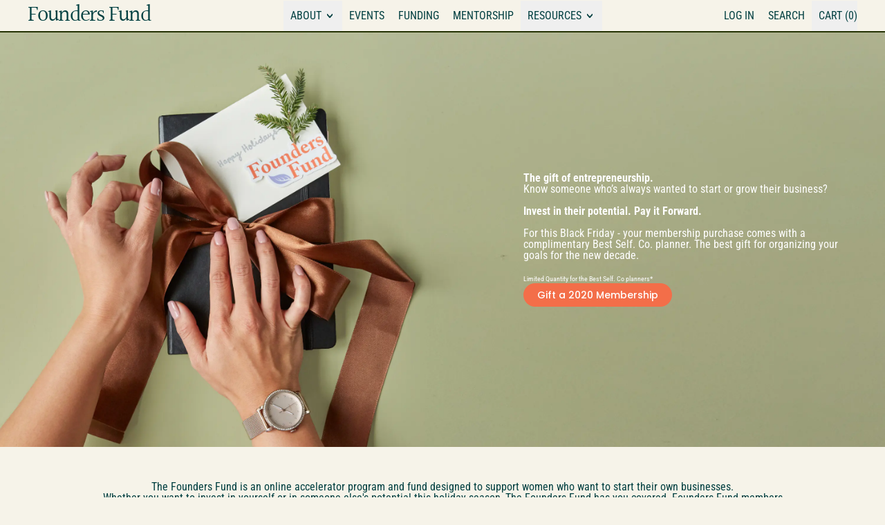

--- FILE ---
content_type: text/css
request_url: https://cdn.getshogun.com/5ddff731fb26ef004ef9af27.css
body_size: 6378
content:
.shg-box {
  position: relative;
  display: -webkit-box;
  display: flex;
  width: 100%;
  -webkit-box-orient: vertical;
  -webkit-box-direction: normal;
          flex-direction: column;
  -webkit-box-flex: 1;
  flex: 1;
}

.shg-box > .shg-box-content {
  z-index: 4;
  position: relative;
}

.shg-box-vertical-align-wrapper, .shg-box-vertical-center-wrapper {
  display: -webkit-box;
  display: flex;
  width: 100%;
}

.shg-box-vertical-align-top {
  -webkit-box-pack: start;
  justify-content: flex-start;
}

.shg-box-vertical-align-center, .shg-box-vertical-center {
  -webkit-box-pack: center;
  justify-content: center;
}

.shg-box-vertical-align-bottom {
  -webkit-box-pack: end;
  justify-content: flex-end;
}

.shg-box-overlay {
  position: absolute;
  top: 0;
  left: 0;
  right: 0;
  bottom: 0;
  z-index: 3;
  pointer-events: none;
}

.shg-box-video-wrapper {
  position: absolute;
  top: 0;
  left: 0;
  right: 0;
  bottom: 0;
  overflow: hidden;
  z-index: -1;
}

#s-e06b3bf5-73db-4f6e-bba8-2046f81b161a {
  background-image: url(https://i.shgcdn.com/a5805d78-6ad7-47ce-9889-921b3d4cef44/-/format/auto/-/preview/3000x3000/-/quality/lighter/);
background-repeat: no-repeat;
background-size: cover;
min-height: 50px;
background-position: right center;
}








#s-e06b3bf5-73db-4f6e-bba8-2046f81b161a > .shg-box-overlay {
  background-color: #fff;
  opacity: 0;
}#s-e06b3bf5-73db-4f6e-bba8-2046f81b161a.shg-box.shg-c {
  -webkit-box-pack: center;
  justify-content: center;
}

#s-0a58f57f-0de0-4ba7-a414-0f4a382996dd {
  margin-left: 30px;
margin-right: 30px;
min-height: 600px;
}








#s-0a58f57f-0de0-4ba7-a414-0f4a382996dd > .shg-box-overlay {
  background-color: #fff;
  opacity: 0;
}#s-0a58f57f-0de0-4ba7-a414-0f4a382996dd.shg-box.shg-c {
  -webkit-box-pack: center;
  justify-content: center;
}

.shg-row {
  display: -webkit-box;
  display: flex;
  flex-wrap: wrap;
  min-height: inherit;
  max-height: inherit;
  -webkit-box-pack: justify;
   justify-content: space-between;
}

.shg-row > * {
  min-height: inherit;
  max-height: inherit;
}

.shg-c-xs-1,
.shg-c-xs-2,
.shg-c-xs-3,
.shg-c-xs-4,
.shg-c-xs-5,
.shg-c-xs-6,
.shg-c-xs-7,
.shg-c-xs-8,
.shg-c-xs-9,
.shg-c-xs-10,
.shg-c-xs-11,
.shg-c-xs-12,
.shg-c-sm-1,
.shg-c-sm-2,
.shg-c-sm-3,
.shg-c-sm-4,
.shg-c-sm-5,
.shg-c-sm-6,
.shg-c-sm-7,
.shg-c-sm-8,
.shg-c-sm-9,
.shg-c-sm-10,
.shg-c-sm-11,
.shg-c-sm-12,
.shg-c-md-1,
.shg-c-md-2,
.shg-c-md-3,
.shg-c-md-4,
.shg-c-md-5,
.shg-c-md-6,
.shg-c-md-7,
.shg-c-md-8,
.shg-c-md-9,
.shg-c-md-10,
.shg-c-md-11,
.shg-c-md-12,
.shg-c-lg-1,
.shg-c-lg-2,
.shg-c-lg-3,
.shg-c-lg-4,
.shg-c-lg-5,
.shg-c-lg-6,
.shg-c-lg-7,
.shg-c-lg-8,
.shg-c-lg-9,
.shg-c-lg-10,
.shg-c-lg-11,
.shg-c-lg-12 {
  position: relative;
}

@media (min-width: 0px) {
[id="s-0072cfff-fee5-44fb-9c5c-9a894c74081f"] > .shg-row > .shg-c-xs-12 {
  width: 100%;
}

}

@media (min-width: 768px) {
[id="s-0072cfff-fee5-44fb-9c5c-9a894c74081f"] > .shg-row > .shg-c-sm-1 {
  width: calc(8.333333333333334% - 15.0px);
}

[id="s-0072cfff-fee5-44fb-9c5c-9a894c74081f"] > .shg-row > .shg-c-sm-2 {
  width: calc(16.666666666666668% - 15.0px);
}

[id="s-0072cfff-fee5-44fb-9c5c-9a894c74081f"] > .shg-row > .shg-c-sm-3 {
  width: calc(25.0% - 15.0px);
}

[id="s-0072cfff-fee5-44fb-9c5c-9a894c74081f"] > .shg-row > .shg-c-sm-4 {
  width: calc(33.333333333333336% - 15.0px);
}

[id="s-0072cfff-fee5-44fb-9c5c-9a894c74081f"] > .shg-row > .shg-c-sm-5 {
  width: calc(41.66666666666667% - 15.0px);
}

[id="s-0072cfff-fee5-44fb-9c5c-9a894c74081f"] > .shg-row > .shg-c-sm-6 {
  width: calc(50.0% - 15.0px);
}

[id="s-0072cfff-fee5-44fb-9c5c-9a894c74081f"] > .shg-row > .shg-c-sm-7 {
  width: calc(58.333333333333336% - 15.0px);
}

[id="s-0072cfff-fee5-44fb-9c5c-9a894c74081f"] > .shg-row > .shg-c-sm-8 {
  width: calc(66.66666666666667% - 15.0px);
}

[id="s-0072cfff-fee5-44fb-9c5c-9a894c74081f"] > .shg-row > .shg-c-sm-9 {
  width: calc(75.0% - 15.0px);
}

[id="s-0072cfff-fee5-44fb-9c5c-9a894c74081f"] > .shg-row > .shg-c-sm-10 {
  width: calc(83.33333333333334% - 15.0px);
}

[id="s-0072cfff-fee5-44fb-9c5c-9a894c74081f"] > .shg-row > .shg-c-sm-11 {
  width: calc(91.66666666666667% - 15.0px);
}

[id="s-0072cfff-fee5-44fb-9c5c-9a894c74081f"] > .shg-row > .shg-c-sm-12 {
  width: calc(100.0% - 15.0px);
}

}

@media (min-width: 992px) {
[id="s-0072cfff-fee5-44fb-9c5c-9a894c74081f"] > .shg-row > .shg-c-md-1 {
  width: calc(8.333333333333334% - 15.0px);
}

[id="s-0072cfff-fee5-44fb-9c5c-9a894c74081f"] > .shg-row > .shg-c-md-2 {
  width: calc(16.666666666666668% - 15.0px);
}

[id="s-0072cfff-fee5-44fb-9c5c-9a894c74081f"] > .shg-row > .shg-c-md-3 {
  width: calc(25.0% - 15.0px);
}

[id="s-0072cfff-fee5-44fb-9c5c-9a894c74081f"] > .shg-row > .shg-c-md-4 {
  width: calc(33.333333333333336% - 15.0px);
}

[id="s-0072cfff-fee5-44fb-9c5c-9a894c74081f"] > .shg-row > .shg-c-md-5 {
  width: calc(41.66666666666667% - 15.0px);
}

[id="s-0072cfff-fee5-44fb-9c5c-9a894c74081f"] > .shg-row > .shg-c-md-6 {
  width: calc(50.0% - 15.0px);
}

[id="s-0072cfff-fee5-44fb-9c5c-9a894c74081f"] > .shg-row > .shg-c-md-7 {
  width: calc(58.333333333333336% - 15.0px);
}

[id="s-0072cfff-fee5-44fb-9c5c-9a894c74081f"] > .shg-row > .shg-c-md-8 {
  width: calc(66.66666666666667% - 15.0px);
}

[id="s-0072cfff-fee5-44fb-9c5c-9a894c74081f"] > .shg-row > .shg-c-md-9 {
  width: calc(75.0% - 15.0px);
}

[id="s-0072cfff-fee5-44fb-9c5c-9a894c74081f"] > .shg-row > .shg-c-md-10 {
  width: calc(83.33333333333334% - 15.0px);
}

[id="s-0072cfff-fee5-44fb-9c5c-9a894c74081f"] > .shg-row > .shg-c-md-11 {
  width: calc(91.66666666666667% - 15.0px);
}

[id="s-0072cfff-fee5-44fb-9c5c-9a894c74081f"] > .shg-row > .shg-c-md-12 {
  width: calc(100.0% - 15.0px);
}

}

@media (min-width: 1200px) {
[id="s-0072cfff-fee5-44fb-9c5c-9a894c74081f"] > .shg-row > .shg-c-lg-1 {
  width: calc(8.333333333333334% - 15.0px);
}

[id="s-0072cfff-fee5-44fb-9c5c-9a894c74081f"] > .shg-row > .shg-c-lg-2 {
  width: calc(16.666666666666668% - 15.0px);
}

[id="s-0072cfff-fee5-44fb-9c5c-9a894c74081f"] > .shg-row > .shg-c-lg-3 {
  width: calc(25.0% - 15.0px);
}

[id="s-0072cfff-fee5-44fb-9c5c-9a894c74081f"] > .shg-row > .shg-c-lg-4 {
  width: calc(33.333333333333336% - 15.0px);
}

[id="s-0072cfff-fee5-44fb-9c5c-9a894c74081f"] > .shg-row > .shg-c-lg-5 {
  width: calc(41.66666666666667% - 15.0px);
}

[id="s-0072cfff-fee5-44fb-9c5c-9a894c74081f"] > .shg-row > .shg-c-lg-6 {
  width: calc(50.0% - 15.0px);
}

[id="s-0072cfff-fee5-44fb-9c5c-9a894c74081f"] > .shg-row > .shg-c-lg-7 {
  width: calc(58.333333333333336% - 15.0px);
}

[id="s-0072cfff-fee5-44fb-9c5c-9a894c74081f"] > .shg-row > .shg-c-lg-8 {
  width: calc(66.66666666666667% - 15.0px);
}

[id="s-0072cfff-fee5-44fb-9c5c-9a894c74081f"] > .shg-row > .shg-c-lg-9 {
  width: calc(75.0% - 15.0px);
}

[id="s-0072cfff-fee5-44fb-9c5c-9a894c74081f"] > .shg-row > .shg-c-lg-10 {
  width: calc(83.33333333333334% - 15.0px);
}

[id="s-0072cfff-fee5-44fb-9c5c-9a894c74081f"] > .shg-row > .shg-c-lg-11 {
  width: calc(91.66666666666667% - 15.0px);
}

[id="s-0072cfff-fee5-44fb-9c5c-9a894c74081f"] > .shg-row > .shg-c-lg-12 {
  width: calc(100.0% - 15.0px);
}

}

.shg-rich-text {
  overflow-wrap: break-word;
}

.shg-rich-text img {
  margin: 0 20px;
}

@media (max-width: 768px) {
  .shg-rich-text img {
    display: block;
    float: none !important;
    margin: 0 auto;
  }
}

.shg-default-text-content *:first-child {
  margin-top: 0;
}

.shg-default-text-content {
  text-align: left;
}

.shg-default-text-content p,
.shg-default-text-content h1,
.shg-default-text-content h2,
.shg-default-text-content h3,
.shg-default-text-content h4,
.shg-default-text-content h5,
.shg-default-text-content h6,
.shg-default-text-content address,
.shg-default-text-content pre,
.shg-default-text-content div,
.shg-default-text-content ol,
.shg-default-text-content ul {
  background-color: transparent;
  border: 0;
  border-radius: 0;
  color: #000000;
  font-family: inherit;
  font-style: normal;
  margin-bottom: 0;
  padding: 0;
  text-align: left;
  text-transform: none;
}

.shg-default-text-content a {
  background-color: inherit;
  color: inherit;
  cursor: pointer;
  font-family: inherit;
  font-style: inherit;
  text-decoration: underline;
  text-transform: inherit;
}

.shg-default-text-content strong,
.shg-default-text-content em {
  background-color: inherit;
  color: inherit;
  font-family: inherit;
  font-size: inherit;
  letter-spacing: inherit;
  line-height: inherit;
  text-align: inherit;
  text-transform: inherit;
}

.shg-default-text-content em {
  font-weight: inherit;
}

.shg-default-text-content strong {
  font-style: inherit;
  font-weight: 700;
}

/* https://stackoverflow.com/a/16094931/3696652 */
.shg-default-text-content ::-moz-selection, .shg-default-text-content *::-moz-selection {
  background: #accef7;
}
.shg-default-text-content ::selection,
.shg-default-text-content *::selection {
  background: #accef7;
}

.shg-default-text-content p {
  font-size: 1em;
  font-weight: normal;
  letter-spacing: -0.005em;
  line-height: 1.714;
  margin-top: 0.6em;
}

.shg-default-text-content h1 {
  font-size: 1.714em;
  font-weight: 500;
  letter-spacing: -0.01em;
  line-height: 1.166;
  margin-top: 0.67em;
}

.shg-default-text-content h2 {
  font-size: 1.43em;
  font-weight: 500;
  letter-spacing: -0.01em;
  line-height: 1.2;
  margin-top: 0.83em;
}

.shg-default-text-content h3 {
  font-size: 1.142em;
  font-weight: 500;
  letter-spacing: -0.008em;
  line-height: 1.5;
  margin-top: 1em;
}

.shg-default-text-content h4 {
  font-size: 1em;
  font-weight: 600;
  letter-spacing: -0.006em;
  line-height: 1.428;
  margin-top: 1.33em;
}

.shg-default-text-content h5 {
  font-size: 0.857em;
  font-weight: 600;
  letter-spacing: -0.003em;
  line-height: 1.333;
  margin-top: 1.43em;
}

.shg-default-text-content h6 {
  font-size: 0.785em;
  font-weight: 600;
  letter-spacing: -0.003em;
  line-height: 1.454;
  margin-top: 1.42em;
  text-transform: uppercase;
}

.shg-default-text-content ul {
  list-style: disc;
}

.shg-default-text-content ol {
  list-style: decimal;
}

.shg-default-text-content ul,
.shg-default-text-content ol {
  -webkit-margin-after: 1em;
          margin-block-end: 1em;
  -webkit-margin-before: 1em;
          margin-block-start: 1em;
  margin-bottom: 0;
  -webkit-margin-end: 0;
          margin-inline-end: 0;
  -webkit-margin-start: 0;
          margin-inline-start: 0;
  margin-top: 0;
  -webkit-padding-start: 40px;
          padding-inline-start: 40px;
}

.shg-default-text-content li {
  font-size: 1em;
  font-weight: normal;
  letter-spacing: -0.005em;
  line-height: 1;
  list-style: inherit;
  margin-top: 0.67em;
}

.shg-default-text-content pre {
  font-family: monospace;
  font-size: 1em;
  font-weight: normal;
  letter-spacing: -0.005em;
  line-height: 1.714;
  margin-top: 1em;
  white-space: pre-wrap;
  word-break: normal;
}

.shg-default-text-content address {
  font-size: 1em;
  font-style: italic;
  font-weight: normal;
  letter-spacing: -0.005em;
  line-height: 1.714;
  margin-top: 0;
}

.shg-default-text-content div {
  font-size: 1em;
  font-weight: normal;
  letter-spacing: -0.005em;
  line-height: 1.714;
  margin-bottom: 0;
  margin-top: 0.67em;
}

.shg-btn.shg-cse, .shg-btn.shg-cse:hover, .shg-btn.shg-cse:focus {
  color: #FFF;
}

.shg-btn {
  cursor: pointer;
  box-sizing: border-box;
}

.shg-btn.shg-btn-stretch {
  display: block;
}

.shg-btn:not(.shg-btn-stretch) {
  display: inline-block;
}

.shg-btn-wrapper.shg-align-left {
  text-align: left;
}

.shg-btn-wrapper.shg-align-center {
  text-align: center;
}

.shg-btn-wrapper.shg-align-right {
  text-align: right;
}

#s-f78988a4-354a-43ce-8676-75fd3dd7e586 {
  background-image: url(none);
background-repeat: no-repeat;
padding-top: 10px;
padding-left: 20px;
padding-bottom: 10px;
padding-right: 20px;
border-radius: 20px;
background-color: rgba(243, 110, 73, 1);
text-align: left;
text-decoration: none;
hover-type: color;
}
#s-f78988a4-354a-43ce-8676-75fd3dd7e586:hover {background-image: url(none) !important;
background-repeat: no-repeat !important;
border-style: solid !important;
border-top-width: 1px !important;
border-left-width: 1px !important;
border-bottom-width: 1px !important;
border-right-width: 1px !important;
border-color: #2C2A34 !important;
background-color: rgba(255, 255, 255, 1) !important;
text-decoration: none !important;
hover-type: color !important;
color: rgba(243, 110, 73, 1) !important;}#s-f78988a4-354a-43ce-8676-75fd3dd7e586:active {background-color: #000000 !important;
text-decoration: none !important;}

  #s-f78988a4-354a-43ce-8676-75fd3dd7e586-btn-wrapper {
    text-align: left;
  }


#s-f78988a4-354a-43ce-8676-75fd3dd7e586.shg-btn {
  color: #ffffff;
  font-size: 14px;
  font-weight: 500;
  
  font-family: Poppins;
  display:  inline-block ;
}








#s-7341da5f-d03b-43a7-a880-14c88ca9055d > .shg-box-overlay {
  background-color: #fff;
  opacity: 0;
}#s-7341da5f-d03b-43a7-a880-14c88ca9055d.shg-box.shg-c {
  -webkit-box-pack: center;
  justify-content: center;
}

#s-ab822864-b519-4cf4-b843-a57b2f9c4f78 {
  margin-top: 50px;
margin-bottom: 50px;
}

@media (min-width: 0px) {
[id="s-ab822864-b519-4cf4-b843-a57b2f9c4f78"] > .shg-row > .shg-c-xs-12 {
  width: 100%;
}

}

@media (min-width: 768px) {
[id="s-ab822864-b519-4cf4-b843-a57b2f9c4f78"] > .shg-row > .shg-c-sm-1 {
  width: calc(8.333333333333334% - 20.0px);
}

[id="s-ab822864-b519-4cf4-b843-a57b2f9c4f78"] > .shg-row > .shg-c-sm-2 {
  width: calc(16.666666666666668% - 20.0px);
}

[id="s-ab822864-b519-4cf4-b843-a57b2f9c4f78"] > .shg-row > .shg-c-sm-3 {
  width: calc(25.0% - 20.0px);
}

[id="s-ab822864-b519-4cf4-b843-a57b2f9c4f78"] > .shg-row > .shg-c-sm-4 {
  width: calc(33.333333333333336% - 20.0px);
}

[id="s-ab822864-b519-4cf4-b843-a57b2f9c4f78"] > .shg-row > .shg-c-sm-5 {
  width: calc(41.66666666666667% - 20.0px);
}

[id="s-ab822864-b519-4cf4-b843-a57b2f9c4f78"] > .shg-row > .shg-c-sm-6 {
  width: calc(50.0% - 20.0px);
}

[id="s-ab822864-b519-4cf4-b843-a57b2f9c4f78"] > .shg-row > .shg-c-sm-7 {
  width: calc(58.333333333333336% - 20.0px);
}

[id="s-ab822864-b519-4cf4-b843-a57b2f9c4f78"] > .shg-row > .shg-c-sm-8 {
  width: calc(66.66666666666667% - 20.0px);
}

[id="s-ab822864-b519-4cf4-b843-a57b2f9c4f78"] > .shg-row > .shg-c-sm-9 {
  width: calc(75.0% - 20.0px);
}

[id="s-ab822864-b519-4cf4-b843-a57b2f9c4f78"] > .shg-row > .shg-c-sm-10 {
  width: calc(83.33333333333334% - 20.0px);
}

[id="s-ab822864-b519-4cf4-b843-a57b2f9c4f78"] > .shg-row > .shg-c-sm-11 {
  width: calc(91.66666666666667% - 20.0px);
}

[id="s-ab822864-b519-4cf4-b843-a57b2f9c4f78"] > .shg-row > .shg-c-sm-12 {
  width: calc(100.0% - 20.0px);
}

}

@media (min-width: 992px) {
[id="s-ab822864-b519-4cf4-b843-a57b2f9c4f78"] > .shg-row > .shg-c-md-1 {
  width: calc(8.333333333333334% - 20.0px);
}

[id="s-ab822864-b519-4cf4-b843-a57b2f9c4f78"] > .shg-row > .shg-c-md-2 {
  width: calc(16.666666666666668% - 20.0px);
}

[id="s-ab822864-b519-4cf4-b843-a57b2f9c4f78"] > .shg-row > .shg-c-md-3 {
  width: calc(25.0% - 20.0px);
}

[id="s-ab822864-b519-4cf4-b843-a57b2f9c4f78"] > .shg-row > .shg-c-md-4 {
  width: calc(33.333333333333336% - 20.0px);
}

[id="s-ab822864-b519-4cf4-b843-a57b2f9c4f78"] > .shg-row > .shg-c-md-5 {
  width: calc(41.66666666666667% - 20.0px);
}

[id="s-ab822864-b519-4cf4-b843-a57b2f9c4f78"] > .shg-row > .shg-c-md-6 {
  width: calc(50.0% - 20.0px);
}

[id="s-ab822864-b519-4cf4-b843-a57b2f9c4f78"] > .shg-row > .shg-c-md-7 {
  width: calc(58.333333333333336% - 20.0px);
}

[id="s-ab822864-b519-4cf4-b843-a57b2f9c4f78"] > .shg-row > .shg-c-md-8 {
  width: calc(66.66666666666667% - 20.0px);
}

[id="s-ab822864-b519-4cf4-b843-a57b2f9c4f78"] > .shg-row > .shg-c-md-9 {
  width: calc(75.0% - 20.0px);
}

[id="s-ab822864-b519-4cf4-b843-a57b2f9c4f78"] > .shg-row > .shg-c-md-10 {
  width: calc(83.33333333333334% - 20.0px);
}

[id="s-ab822864-b519-4cf4-b843-a57b2f9c4f78"] > .shg-row > .shg-c-md-11 {
  width: calc(91.66666666666667% - 20.0px);
}

[id="s-ab822864-b519-4cf4-b843-a57b2f9c4f78"] > .shg-row > .shg-c-md-12 {
  width: calc(100.0% - 20.0px);
}

}

@media (min-width: 1200px) {
[id="s-ab822864-b519-4cf4-b843-a57b2f9c4f78"] > .shg-row > .shg-c-lg-1 {
  width: calc(8.333333333333334% - 20.0px);
}

[id="s-ab822864-b519-4cf4-b843-a57b2f9c4f78"] > .shg-row > .shg-c-lg-2 {
  width: calc(16.666666666666668% - 20.0px);
}

[id="s-ab822864-b519-4cf4-b843-a57b2f9c4f78"] > .shg-row > .shg-c-lg-3 {
  width: calc(25.0% - 20.0px);
}

[id="s-ab822864-b519-4cf4-b843-a57b2f9c4f78"] > .shg-row > .shg-c-lg-4 {
  width: calc(33.333333333333336% - 20.0px);
}

[id="s-ab822864-b519-4cf4-b843-a57b2f9c4f78"] > .shg-row > .shg-c-lg-5 {
  width: calc(41.66666666666667% - 20.0px);
}

[id="s-ab822864-b519-4cf4-b843-a57b2f9c4f78"] > .shg-row > .shg-c-lg-6 {
  width: calc(50.0% - 20.0px);
}

[id="s-ab822864-b519-4cf4-b843-a57b2f9c4f78"] > .shg-row > .shg-c-lg-7 {
  width: calc(58.333333333333336% - 20.0px);
}

[id="s-ab822864-b519-4cf4-b843-a57b2f9c4f78"] > .shg-row > .shg-c-lg-8 {
  width: calc(66.66666666666667% - 20.0px);
}

[id="s-ab822864-b519-4cf4-b843-a57b2f9c4f78"] > .shg-row > .shg-c-lg-9 {
  width: calc(75.0% - 20.0px);
}

[id="s-ab822864-b519-4cf4-b843-a57b2f9c4f78"] > .shg-row > .shg-c-lg-10 {
  width: calc(83.33333333333334% - 20.0px);
}

[id="s-ab822864-b519-4cf4-b843-a57b2f9c4f78"] > .shg-row > .shg-c-lg-11 {
  width: calc(91.66666666666667% - 20.0px);
}

[id="s-ab822864-b519-4cf4-b843-a57b2f9c4f78"] > .shg-row > .shg-c-lg-12 {
  width: calc(100.0% - 20.0px);
}

}

#s-481ce1f3-23e7-4acb-94dd-4a5030bd0dda {
  margin-left: 15px;
margin-right: 15px;
}

#s-7efb08be-3006-4bb0-9ee9-00e0409f614d {
  background-image: url(none);
background-repeat: no-repeat;
padding-top: 10px;
padding-left: 20px;
padding-bottom: 10px;
padding-right: 20px;
border-radius: 20px;
background-color: rgba(243, 110, 73, 1);
text-align: center;
text-decoration: none;
hover-type: color;
}
#s-7efb08be-3006-4bb0-9ee9-00e0409f614d:hover {background-image: url(none) !important;
background-repeat: no-repeat !important;
border-style: solid !important;
border-top-width: 1px !important;
border-left-width: 1px !important;
border-bottom-width: 1px !important;
border-right-width: 1px !important;
border-color: #2C2A34 !important;
background-color: rgba(255, 255, 255, 1) !important;
text-decoration: none !important;
hover-type: color !important;
color: rgba(243, 110, 73, 1) !important;}#s-7efb08be-3006-4bb0-9ee9-00e0409f614d:active {background-color: #000000 !important;
text-decoration: none !important;}

  #s-7efb08be-3006-4bb0-9ee9-00e0409f614d-btn-wrapper {
    text-align: center;
  }


#s-7efb08be-3006-4bb0-9ee9-00e0409f614d.shg-btn {
  color: #ffffff;
  font-size: 14px;
  font-weight: 500;
  
  font-family: Poppins;
  display:  inline-block ;
}

#s-8aa21dd3-b340-4cfa-bd36-85fb2d69b3d5 {
  background-repeat: no-repeat;
background-size: cover;
background-attachment: fixed;
min-height: 250px;
background-position: center center;
}








#s-8aa21dd3-b340-4cfa-bd36-85fb2d69b3d5 > .shg-box-overlay {
  background-color: #fff;
  opacity: 0;
}#s-8aa21dd3-b340-4cfa-bd36-85fb2d69b3d5.shg-box.shg-c {
  -webkit-box-pack: center;
  justify-content: center;
}

#s-469a7cb2-1dee-4046-b1d8-73ebeb262c26 {
  margin-left: 30px;
margin-right: 30px;
min-height: 50px;
}








#s-469a7cb2-1dee-4046-b1d8-73ebeb262c26 > .shg-box-overlay {
  background-color: #fff;
  opacity: 0;
}#s-469a7cb2-1dee-4046-b1d8-73ebeb262c26.shg-box.shg-c {
  -webkit-box-pack: center;
  justify-content: center;
}

#s-954beebb-48f1-4f29-8e29-b34733d29822 {
  margin-top: 50px;
margin-bottom: 50px;
}

@media (min-width: 0px) {
[id="s-954beebb-48f1-4f29-8e29-b34733d29822"] > .shg-row > .shg-c-xs-12 {
  width: 100%;
}

}

@media (min-width: 768px) {
[id="s-954beebb-48f1-4f29-8e29-b34733d29822"] > .shg-row > .shg-c-sm-1 {
  width: calc(8.333333333333334% - 20.0px);
}

[id="s-954beebb-48f1-4f29-8e29-b34733d29822"] > .shg-row > .shg-c-sm-2 {
  width: calc(16.666666666666668% - 20.0px);
}

[id="s-954beebb-48f1-4f29-8e29-b34733d29822"] > .shg-row > .shg-c-sm-3 {
  width: calc(25.0% - 20.0px);
}

[id="s-954beebb-48f1-4f29-8e29-b34733d29822"] > .shg-row > .shg-c-sm-4 {
  width: calc(33.333333333333336% - 20.0px);
}

[id="s-954beebb-48f1-4f29-8e29-b34733d29822"] > .shg-row > .shg-c-sm-5 {
  width: calc(41.66666666666667% - 20.0px);
}

[id="s-954beebb-48f1-4f29-8e29-b34733d29822"] > .shg-row > .shg-c-sm-6 {
  width: calc(50.0% - 20.0px);
}

[id="s-954beebb-48f1-4f29-8e29-b34733d29822"] > .shg-row > .shg-c-sm-7 {
  width: calc(58.333333333333336% - 20.0px);
}

[id="s-954beebb-48f1-4f29-8e29-b34733d29822"] > .shg-row > .shg-c-sm-8 {
  width: calc(66.66666666666667% - 20.0px);
}

[id="s-954beebb-48f1-4f29-8e29-b34733d29822"] > .shg-row > .shg-c-sm-9 {
  width: calc(75.0% - 20.0px);
}

[id="s-954beebb-48f1-4f29-8e29-b34733d29822"] > .shg-row > .shg-c-sm-10 {
  width: calc(83.33333333333334% - 20.0px);
}

[id="s-954beebb-48f1-4f29-8e29-b34733d29822"] > .shg-row > .shg-c-sm-11 {
  width: calc(91.66666666666667% - 20.0px);
}

[id="s-954beebb-48f1-4f29-8e29-b34733d29822"] > .shg-row > .shg-c-sm-12 {
  width: calc(100.0% - 20.0px);
}

}

@media (min-width: 992px) {
[id="s-954beebb-48f1-4f29-8e29-b34733d29822"] > .shg-row > .shg-c-md-1 {
  width: calc(8.333333333333334% - 20.0px);
}

[id="s-954beebb-48f1-4f29-8e29-b34733d29822"] > .shg-row > .shg-c-md-2 {
  width: calc(16.666666666666668% - 20.0px);
}

[id="s-954beebb-48f1-4f29-8e29-b34733d29822"] > .shg-row > .shg-c-md-3 {
  width: calc(25.0% - 20.0px);
}

[id="s-954beebb-48f1-4f29-8e29-b34733d29822"] > .shg-row > .shg-c-md-4 {
  width: calc(33.333333333333336% - 20.0px);
}

[id="s-954beebb-48f1-4f29-8e29-b34733d29822"] > .shg-row > .shg-c-md-5 {
  width: calc(41.66666666666667% - 20.0px);
}

[id="s-954beebb-48f1-4f29-8e29-b34733d29822"] > .shg-row > .shg-c-md-6 {
  width: calc(50.0% - 20.0px);
}

[id="s-954beebb-48f1-4f29-8e29-b34733d29822"] > .shg-row > .shg-c-md-7 {
  width: calc(58.333333333333336% - 20.0px);
}

[id="s-954beebb-48f1-4f29-8e29-b34733d29822"] > .shg-row > .shg-c-md-8 {
  width: calc(66.66666666666667% - 20.0px);
}

[id="s-954beebb-48f1-4f29-8e29-b34733d29822"] > .shg-row > .shg-c-md-9 {
  width: calc(75.0% - 20.0px);
}

[id="s-954beebb-48f1-4f29-8e29-b34733d29822"] > .shg-row > .shg-c-md-10 {
  width: calc(83.33333333333334% - 20.0px);
}

[id="s-954beebb-48f1-4f29-8e29-b34733d29822"] > .shg-row > .shg-c-md-11 {
  width: calc(91.66666666666667% - 20.0px);
}

[id="s-954beebb-48f1-4f29-8e29-b34733d29822"] > .shg-row > .shg-c-md-12 {
  width: calc(100.0% - 20.0px);
}

}

@media (min-width: 1200px) {
[id="s-954beebb-48f1-4f29-8e29-b34733d29822"] > .shg-row > .shg-c-lg-1 {
  width: calc(8.333333333333334% - 20.0px);
}

[id="s-954beebb-48f1-4f29-8e29-b34733d29822"] > .shg-row > .shg-c-lg-2 {
  width: calc(16.666666666666668% - 20.0px);
}

[id="s-954beebb-48f1-4f29-8e29-b34733d29822"] > .shg-row > .shg-c-lg-3 {
  width: calc(25.0% - 20.0px);
}

[id="s-954beebb-48f1-4f29-8e29-b34733d29822"] > .shg-row > .shg-c-lg-4 {
  width: calc(33.333333333333336% - 20.0px);
}

[id="s-954beebb-48f1-4f29-8e29-b34733d29822"] > .shg-row > .shg-c-lg-5 {
  width: calc(41.66666666666667% - 20.0px);
}

[id="s-954beebb-48f1-4f29-8e29-b34733d29822"] > .shg-row > .shg-c-lg-6 {
  width: calc(50.0% - 20.0px);
}

[id="s-954beebb-48f1-4f29-8e29-b34733d29822"] > .shg-row > .shg-c-lg-7 {
  width: calc(58.333333333333336% - 20.0px);
}

[id="s-954beebb-48f1-4f29-8e29-b34733d29822"] > .shg-row > .shg-c-lg-8 {
  width: calc(66.66666666666667% - 20.0px);
}

[id="s-954beebb-48f1-4f29-8e29-b34733d29822"] > .shg-row > .shg-c-lg-9 {
  width: calc(75.0% - 20.0px);
}

[id="s-954beebb-48f1-4f29-8e29-b34733d29822"] > .shg-row > .shg-c-lg-10 {
  width: calc(83.33333333333334% - 20.0px);
}

[id="s-954beebb-48f1-4f29-8e29-b34733d29822"] > .shg-row > .shg-c-lg-11 {
  width: calc(91.66666666666667% - 20.0px);
}

[id="s-954beebb-48f1-4f29-8e29-b34733d29822"] > .shg-row > .shg-c-lg-12 {
  width: calc(100.0% - 20.0px);
}

}

#s-a1d3fb33-1849-4ce8-82cc-6d6ccd252295 {
  margin-top: 5px;
margin-bottom: 5px;
}

@media (min-width: 0px) {
[id="s-a1d3fb33-1849-4ce8-82cc-6d6ccd252295"] > .shg-row > .shg-c-xs-12 {
  width: 100%;
}

}

@media (min-width: 768px) {
[id="s-a1d3fb33-1849-4ce8-82cc-6d6ccd252295"] > .shg-row > .shg-c-sm-1 {
  width: calc(8.333333333333334% - 15.0px);
}

[id="s-a1d3fb33-1849-4ce8-82cc-6d6ccd252295"] > .shg-row > .shg-c-sm-2 {
  width: calc(16.666666666666668% - 15.0px);
}

[id="s-a1d3fb33-1849-4ce8-82cc-6d6ccd252295"] > .shg-row > .shg-c-sm-3 {
  width: calc(25.0% - 15.0px);
}

[id="s-a1d3fb33-1849-4ce8-82cc-6d6ccd252295"] > .shg-row > .shg-c-sm-4 {
  width: calc(33.333333333333336% - 15.0px);
}

[id="s-a1d3fb33-1849-4ce8-82cc-6d6ccd252295"] > .shg-row > .shg-c-sm-5 {
  width: calc(41.66666666666667% - 15.0px);
}

[id="s-a1d3fb33-1849-4ce8-82cc-6d6ccd252295"] > .shg-row > .shg-c-sm-6 {
  width: calc(50.0% - 15.0px);
}

[id="s-a1d3fb33-1849-4ce8-82cc-6d6ccd252295"] > .shg-row > .shg-c-sm-7 {
  width: calc(58.333333333333336% - 15.0px);
}

[id="s-a1d3fb33-1849-4ce8-82cc-6d6ccd252295"] > .shg-row > .shg-c-sm-8 {
  width: calc(66.66666666666667% - 15.0px);
}

[id="s-a1d3fb33-1849-4ce8-82cc-6d6ccd252295"] > .shg-row > .shg-c-sm-9 {
  width: calc(75.0% - 15.0px);
}

[id="s-a1d3fb33-1849-4ce8-82cc-6d6ccd252295"] > .shg-row > .shg-c-sm-10 {
  width: calc(83.33333333333334% - 15.0px);
}

[id="s-a1d3fb33-1849-4ce8-82cc-6d6ccd252295"] > .shg-row > .shg-c-sm-11 {
  width: calc(91.66666666666667% - 15.0px);
}

[id="s-a1d3fb33-1849-4ce8-82cc-6d6ccd252295"] > .shg-row > .shg-c-sm-12 {
  width: calc(100.0% - 15.0px);
}

}

@media (min-width: 992px) {
[id="s-a1d3fb33-1849-4ce8-82cc-6d6ccd252295"] > .shg-row > .shg-c-md-1 {
  width: calc(8.333333333333334% - 15.0px);
}

[id="s-a1d3fb33-1849-4ce8-82cc-6d6ccd252295"] > .shg-row > .shg-c-md-2 {
  width: calc(16.666666666666668% - 15.0px);
}

[id="s-a1d3fb33-1849-4ce8-82cc-6d6ccd252295"] > .shg-row > .shg-c-md-3 {
  width: calc(25.0% - 15.0px);
}

[id="s-a1d3fb33-1849-4ce8-82cc-6d6ccd252295"] > .shg-row > .shg-c-md-4 {
  width: calc(33.333333333333336% - 15.0px);
}

[id="s-a1d3fb33-1849-4ce8-82cc-6d6ccd252295"] > .shg-row > .shg-c-md-5 {
  width: calc(41.66666666666667% - 15.0px);
}

[id="s-a1d3fb33-1849-4ce8-82cc-6d6ccd252295"] > .shg-row > .shg-c-md-6 {
  width: calc(50.0% - 15.0px);
}

[id="s-a1d3fb33-1849-4ce8-82cc-6d6ccd252295"] > .shg-row > .shg-c-md-7 {
  width: calc(58.333333333333336% - 15.0px);
}

[id="s-a1d3fb33-1849-4ce8-82cc-6d6ccd252295"] > .shg-row > .shg-c-md-8 {
  width: calc(66.66666666666667% - 15.0px);
}

[id="s-a1d3fb33-1849-4ce8-82cc-6d6ccd252295"] > .shg-row > .shg-c-md-9 {
  width: calc(75.0% - 15.0px);
}

[id="s-a1d3fb33-1849-4ce8-82cc-6d6ccd252295"] > .shg-row > .shg-c-md-10 {
  width: calc(83.33333333333334% - 15.0px);
}

[id="s-a1d3fb33-1849-4ce8-82cc-6d6ccd252295"] > .shg-row > .shg-c-md-11 {
  width: calc(91.66666666666667% - 15.0px);
}

[id="s-a1d3fb33-1849-4ce8-82cc-6d6ccd252295"] > .shg-row > .shg-c-md-12 {
  width: calc(100.0% - 15.0px);
}

}

@media (min-width: 1200px) {
[id="s-a1d3fb33-1849-4ce8-82cc-6d6ccd252295"] > .shg-row > .shg-c-lg-1 {
  width: calc(8.333333333333334% - 15.0px);
}

[id="s-a1d3fb33-1849-4ce8-82cc-6d6ccd252295"] > .shg-row > .shg-c-lg-2 {
  width: calc(16.666666666666668% - 15.0px);
}

[id="s-a1d3fb33-1849-4ce8-82cc-6d6ccd252295"] > .shg-row > .shg-c-lg-3 {
  width: calc(25.0% - 15.0px);
}

[id="s-a1d3fb33-1849-4ce8-82cc-6d6ccd252295"] > .shg-row > .shg-c-lg-4 {
  width: calc(33.333333333333336% - 15.0px);
}

[id="s-a1d3fb33-1849-4ce8-82cc-6d6ccd252295"] > .shg-row > .shg-c-lg-5 {
  width: calc(41.66666666666667% - 15.0px);
}

[id="s-a1d3fb33-1849-4ce8-82cc-6d6ccd252295"] > .shg-row > .shg-c-lg-6 {
  width: calc(50.0% - 15.0px);
}

[id="s-a1d3fb33-1849-4ce8-82cc-6d6ccd252295"] > .shg-row > .shg-c-lg-7 {
  width: calc(58.333333333333336% - 15.0px);
}

[id="s-a1d3fb33-1849-4ce8-82cc-6d6ccd252295"] > .shg-row > .shg-c-lg-8 {
  width: calc(66.66666666666667% - 15.0px);
}

[id="s-a1d3fb33-1849-4ce8-82cc-6d6ccd252295"] > .shg-row > .shg-c-lg-9 {
  width: calc(75.0% - 15.0px);
}

[id="s-a1d3fb33-1849-4ce8-82cc-6d6ccd252295"] > .shg-row > .shg-c-lg-10 {
  width: calc(83.33333333333334% - 15.0px);
}

[id="s-a1d3fb33-1849-4ce8-82cc-6d6ccd252295"] > .shg-row > .shg-c-lg-11 {
  width: calc(91.66666666666667% - 15.0px);
}

[id="s-a1d3fb33-1849-4ce8-82cc-6d6ccd252295"] > .shg-row > .shg-c-lg-12 {
  width: calc(100.0% - 15.0px);
}

}

.shogun-image-container {
  position: relative;
}

.shogun-image-container.shg-align-left {
  text-align: left;
}

.shogun-image-container.shg-align-center {
  text-align: center;
}

.shogun-image-container.shg-align-right {
  text-align: right;
}

.shogun-image-linked {
  cursor: pointer;
}

.shogun-image-overlay {
  position: absolute;
  top: 0;
  left: 0;
  bottom: 0;
  right: 0;
  display: -webkit-box;
  display: flex;
  padding: 20px;
  -webkit-box-align: center;
          align-items: center;
  -webkit-box-pack: center;
          justify-content: center;
  pointer-events: none;
}

.shogun-image-overlay.shg-top-left {
  -webkit-box-align: start;
          align-items: flex-start;
  -webkit-box-pack: start;
          justify-content: flex-start;
}

.shogun-image-overlay.shg-top-center {
  -webkit-box-align: start;
          align-items: flex-start;
  -webkit-box-pack: center;
          justify-content: center;
}

.shogun-image-overlay.shg-top-right {
  -webkit-box-align: start;
          align-items: flex-start;
  -webkit-box-pack: end;
          justify-content: flex-end;
}

.shogun-image-overlay.shg-middle-left {
  -webkit-box-align: center;
          align-items: center;
  -webkit-box-pack: start;
          justify-content: flex-start;
}

.shogun-image-overlay.shg-middle-center {
  -webkit-box-align: center;
          align-items: center;
  -webkit-box-pack: center;
          justify-content: center;
}

.shogun-image-overlay.shg-middle-right {
  -webkit-box-align: center;
          align-items: center;
  -webkit-box-pack: end;
          justify-content: flex-end;
}

.shogun-image-overlay.shg-bottom-left {
  -webkit-box-align: end;
          align-items: flex-end;
  -webkit-box-pack: start;
          justify-content: flex-start;
}

.shogun-image-overlay.shg-bottom-center {
  -webkit-box-align: end;
          align-items: flex-end;
  -webkit-box-pack: center;
          justify-content: center;
}

.shogun-image-overlay.shg-bottom-right {
  -webkit-box-align: end;
          align-items: flex-end;
  -webkit-box-pack: end;
          justify-content: flex-end;
}

.shogun-image-overlay p {
  margin: 0;
  padding: 0;
  line-height: normal;
}

.shogun-image-cover {
  -o-object-fit: cover;
     object-fit: cover;
  font-family: "object-fit: cover;";
  width: 100%;
}

.shogun-image-contain {
  font-family: "object-fit: contain;";
  -o-object-fit: contain;
     object-fit: contain;
  width: 100%;
}

.shogun-image-link {
  display: block;
  min-height: inherit;
  max-height: inherit;
}

img.shogun-image {
  display: block;
  margin: 0 auto;
  max-width: 100%;
}

.shogun-image-content {
  display: -webkit-box;
  display: flex;
  height: 100%;
  left: 0;
  position: absolute;
  top: 0;
  width: 100%;
  z-index: 10;
}

.shogun-image-content-linked, .shogun-image-content-not-linked {
  pointer-events: none;
}

.shogun-image-content-not-linked > div {
  pointer-events: auto;
}

.shogun-image-content-linked a,
.shogun-image-content-linked button,
.shogun-image-content-linked iframe,
.shogun-image-content-linked .shg-box-linked {
  pointer-events: auto;
}

.shogun-image-content > div {
  width: 100%;
}

.shogun-image-content-top {
  -webkit-box-align: start;
          align-items: flex-start;
}

.shogun-image-content-center {
  -webkit-box-align: center;
          align-items: center;
}

.shogun-image-content-bottom {
  -webkit-box-align: end;
          align-items: flex-end;
}
#s-b0130d94-a530-47b1-ba3d-bea2d38990e4 {
  text-align: center;
}




  #s-b0130d94-a530-47b1-ba3d-bea2d38990e4 img.shogun-image {
    
    width: px;
  }


#s-b0130d94-a530-47b1-ba3d-bea2d38990e4 .shogun-image-content {
  
    -webkit-box-align: center;
  
            align-items: center;
  
}

#s-f4f7a132-5606-4167-8c8f-a573239c6602 {
  margin-top: 5px;
margin-bottom: 5px;
}

@media (min-width: 0px) {
[id="s-f4f7a132-5606-4167-8c8f-a573239c6602"] > .shg-row > .shg-c-xs-12 {
  width: 100%;
}

}

@media (min-width: 768px) {
[id="s-f4f7a132-5606-4167-8c8f-a573239c6602"] > .shg-row > .shg-c-sm-1 {
  width: calc(8.333333333333334% - 15.0px);
}

[id="s-f4f7a132-5606-4167-8c8f-a573239c6602"] > .shg-row > .shg-c-sm-2 {
  width: calc(16.666666666666668% - 15.0px);
}

[id="s-f4f7a132-5606-4167-8c8f-a573239c6602"] > .shg-row > .shg-c-sm-3 {
  width: calc(25.0% - 15.0px);
}

[id="s-f4f7a132-5606-4167-8c8f-a573239c6602"] > .shg-row > .shg-c-sm-4 {
  width: calc(33.333333333333336% - 15.0px);
}

[id="s-f4f7a132-5606-4167-8c8f-a573239c6602"] > .shg-row > .shg-c-sm-5 {
  width: calc(41.66666666666667% - 15.0px);
}

[id="s-f4f7a132-5606-4167-8c8f-a573239c6602"] > .shg-row > .shg-c-sm-6 {
  width: calc(50.0% - 15.0px);
}

[id="s-f4f7a132-5606-4167-8c8f-a573239c6602"] > .shg-row > .shg-c-sm-7 {
  width: calc(58.333333333333336% - 15.0px);
}

[id="s-f4f7a132-5606-4167-8c8f-a573239c6602"] > .shg-row > .shg-c-sm-8 {
  width: calc(66.66666666666667% - 15.0px);
}

[id="s-f4f7a132-5606-4167-8c8f-a573239c6602"] > .shg-row > .shg-c-sm-9 {
  width: calc(75.0% - 15.0px);
}

[id="s-f4f7a132-5606-4167-8c8f-a573239c6602"] > .shg-row > .shg-c-sm-10 {
  width: calc(83.33333333333334% - 15.0px);
}

[id="s-f4f7a132-5606-4167-8c8f-a573239c6602"] > .shg-row > .shg-c-sm-11 {
  width: calc(91.66666666666667% - 15.0px);
}

[id="s-f4f7a132-5606-4167-8c8f-a573239c6602"] > .shg-row > .shg-c-sm-12 {
  width: calc(100.0% - 15.0px);
}

}

@media (min-width: 992px) {
[id="s-f4f7a132-5606-4167-8c8f-a573239c6602"] > .shg-row > .shg-c-md-1 {
  width: calc(8.333333333333334% - 15.0px);
}

[id="s-f4f7a132-5606-4167-8c8f-a573239c6602"] > .shg-row > .shg-c-md-2 {
  width: calc(16.666666666666668% - 15.0px);
}

[id="s-f4f7a132-5606-4167-8c8f-a573239c6602"] > .shg-row > .shg-c-md-3 {
  width: calc(25.0% - 15.0px);
}

[id="s-f4f7a132-5606-4167-8c8f-a573239c6602"] > .shg-row > .shg-c-md-4 {
  width: calc(33.333333333333336% - 15.0px);
}

[id="s-f4f7a132-5606-4167-8c8f-a573239c6602"] > .shg-row > .shg-c-md-5 {
  width: calc(41.66666666666667% - 15.0px);
}

[id="s-f4f7a132-5606-4167-8c8f-a573239c6602"] > .shg-row > .shg-c-md-6 {
  width: calc(50.0% - 15.0px);
}

[id="s-f4f7a132-5606-4167-8c8f-a573239c6602"] > .shg-row > .shg-c-md-7 {
  width: calc(58.333333333333336% - 15.0px);
}

[id="s-f4f7a132-5606-4167-8c8f-a573239c6602"] > .shg-row > .shg-c-md-8 {
  width: calc(66.66666666666667% - 15.0px);
}

[id="s-f4f7a132-5606-4167-8c8f-a573239c6602"] > .shg-row > .shg-c-md-9 {
  width: calc(75.0% - 15.0px);
}

[id="s-f4f7a132-5606-4167-8c8f-a573239c6602"] > .shg-row > .shg-c-md-10 {
  width: calc(83.33333333333334% - 15.0px);
}

[id="s-f4f7a132-5606-4167-8c8f-a573239c6602"] > .shg-row > .shg-c-md-11 {
  width: calc(91.66666666666667% - 15.0px);
}

[id="s-f4f7a132-5606-4167-8c8f-a573239c6602"] > .shg-row > .shg-c-md-12 {
  width: calc(100.0% - 15.0px);
}

}

@media (min-width: 1200px) {
[id="s-f4f7a132-5606-4167-8c8f-a573239c6602"] > .shg-row > .shg-c-lg-1 {
  width: calc(8.333333333333334% - 15.0px);
}

[id="s-f4f7a132-5606-4167-8c8f-a573239c6602"] > .shg-row > .shg-c-lg-2 {
  width: calc(16.666666666666668% - 15.0px);
}

[id="s-f4f7a132-5606-4167-8c8f-a573239c6602"] > .shg-row > .shg-c-lg-3 {
  width: calc(25.0% - 15.0px);
}

[id="s-f4f7a132-5606-4167-8c8f-a573239c6602"] > .shg-row > .shg-c-lg-4 {
  width: calc(33.333333333333336% - 15.0px);
}

[id="s-f4f7a132-5606-4167-8c8f-a573239c6602"] > .shg-row > .shg-c-lg-5 {
  width: calc(41.66666666666667% - 15.0px);
}

[id="s-f4f7a132-5606-4167-8c8f-a573239c6602"] > .shg-row > .shg-c-lg-6 {
  width: calc(50.0% - 15.0px);
}

[id="s-f4f7a132-5606-4167-8c8f-a573239c6602"] > .shg-row > .shg-c-lg-7 {
  width: calc(58.333333333333336% - 15.0px);
}

[id="s-f4f7a132-5606-4167-8c8f-a573239c6602"] > .shg-row > .shg-c-lg-8 {
  width: calc(66.66666666666667% - 15.0px);
}

[id="s-f4f7a132-5606-4167-8c8f-a573239c6602"] > .shg-row > .shg-c-lg-9 {
  width: calc(75.0% - 15.0px);
}

[id="s-f4f7a132-5606-4167-8c8f-a573239c6602"] > .shg-row > .shg-c-lg-10 {
  width: calc(83.33333333333334% - 15.0px);
}

[id="s-f4f7a132-5606-4167-8c8f-a573239c6602"] > .shg-row > .shg-c-lg-11 {
  width: calc(91.66666666666667% - 15.0px);
}

[id="s-f4f7a132-5606-4167-8c8f-a573239c6602"] > .shg-row > .shg-c-lg-12 {
  width: calc(100.0% - 15.0px);
}

}

#s-8a728016-e0f3-40f4-832d-ae23e3468465 {
  text-align: center;
}




  #s-8a728016-e0f3-40f4-832d-ae23e3468465 img.shogun-image {
    
    width: px;
  }


#s-8a728016-e0f3-40f4-832d-ae23e3468465 .shogun-image-content {
  
    -webkit-box-align: center;
  
            align-items: center;
  
}

#s-f50663b9-9184-4da3-a24a-01258b4fe6c4 {
  min-height: 150px;
}








#s-f50663b9-9184-4da3-a24a-01258b4fe6c4 > .shg-box-overlay {
  background-color: #fff;
  opacity: 0;
}#s-f50663b9-9184-4da3-a24a-01258b4fe6c4.shg-box.shg-c {
  -webkit-box-pack: center;
  justify-content: center;
}

#s-c35755dd-f64a-4709-8e25-bd9faa2aeb1b {
  margin-top: 5px;
margin-bottom: 5px;
}

@media (min-width: 0px) {
[id="s-c35755dd-f64a-4709-8e25-bd9faa2aeb1b"] > .shg-row > .shg-c-xs-12 {
  width: 100%;
}

}

@media (min-width: 768px) {
[id="s-c35755dd-f64a-4709-8e25-bd9faa2aeb1b"] > .shg-row > .shg-c-sm-1 {
  width: calc(8.333333333333334% - 15.0px);
}

[id="s-c35755dd-f64a-4709-8e25-bd9faa2aeb1b"] > .shg-row > .shg-c-sm-2 {
  width: calc(16.666666666666668% - 15.0px);
}

[id="s-c35755dd-f64a-4709-8e25-bd9faa2aeb1b"] > .shg-row > .shg-c-sm-3 {
  width: calc(25.0% - 15.0px);
}

[id="s-c35755dd-f64a-4709-8e25-bd9faa2aeb1b"] > .shg-row > .shg-c-sm-4 {
  width: calc(33.333333333333336% - 15.0px);
}

[id="s-c35755dd-f64a-4709-8e25-bd9faa2aeb1b"] > .shg-row > .shg-c-sm-5 {
  width: calc(41.66666666666667% - 15.0px);
}

[id="s-c35755dd-f64a-4709-8e25-bd9faa2aeb1b"] > .shg-row > .shg-c-sm-6 {
  width: calc(50.0% - 15.0px);
}

[id="s-c35755dd-f64a-4709-8e25-bd9faa2aeb1b"] > .shg-row > .shg-c-sm-7 {
  width: calc(58.333333333333336% - 15.0px);
}

[id="s-c35755dd-f64a-4709-8e25-bd9faa2aeb1b"] > .shg-row > .shg-c-sm-8 {
  width: calc(66.66666666666667% - 15.0px);
}

[id="s-c35755dd-f64a-4709-8e25-bd9faa2aeb1b"] > .shg-row > .shg-c-sm-9 {
  width: calc(75.0% - 15.0px);
}

[id="s-c35755dd-f64a-4709-8e25-bd9faa2aeb1b"] > .shg-row > .shg-c-sm-10 {
  width: calc(83.33333333333334% - 15.0px);
}

[id="s-c35755dd-f64a-4709-8e25-bd9faa2aeb1b"] > .shg-row > .shg-c-sm-11 {
  width: calc(91.66666666666667% - 15.0px);
}

[id="s-c35755dd-f64a-4709-8e25-bd9faa2aeb1b"] > .shg-row > .shg-c-sm-12 {
  width: calc(100.0% - 15.0px);
}

}

@media (min-width: 992px) {
[id="s-c35755dd-f64a-4709-8e25-bd9faa2aeb1b"] > .shg-row > .shg-c-md-1 {
  width: calc(8.333333333333334% - 15.0px);
}

[id="s-c35755dd-f64a-4709-8e25-bd9faa2aeb1b"] > .shg-row > .shg-c-md-2 {
  width: calc(16.666666666666668% - 15.0px);
}

[id="s-c35755dd-f64a-4709-8e25-bd9faa2aeb1b"] > .shg-row > .shg-c-md-3 {
  width: calc(25.0% - 15.0px);
}

[id="s-c35755dd-f64a-4709-8e25-bd9faa2aeb1b"] > .shg-row > .shg-c-md-4 {
  width: calc(33.333333333333336% - 15.0px);
}

[id="s-c35755dd-f64a-4709-8e25-bd9faa2aeb1b"] > .shg-row > .shg-c-md-5 {
  width: calc(41.66666666666667% - 15.0px);
}

[id="s-c35755dd-f64a-4709-8e25-bd9faa2aeb1b"] > .shg-row > .shg-c-md-6 {
  width: calc(50.0% - 15.0px);
}

[id="s-c35755dd-f64a-4709-8e25-bd9faa2aeb1b"] > .shg-row > .shg-c-md-7 {
  width: calc(58.333333333333336% - 15.0px);
}

[id="s-c35755dd-f64a-4709-8e25-bd9faa2aeb1b"] > .shg-row > .shg-c-md-8 {
  width: calc(66.66666666666667% - 15.0px);
}

[id="s-c35755dd-f64a-4709-8e25-bd9faa2aeb1b"] > .shg-row > .shg-c-md-9 {
  width: calc(75.0% - 15.0px);
}

[id="s-c35755dd-f64a-4709-8e25-bd9faa2aeb1b"] > .shg-row > .shg-c-md-10 {
  width: calc(83.33333333333334% - 15.0px);
}

[id="s-c35755dd-f64a-4709-8e25-bd9faa2aeb1b"] > .shg-row > .shg-c-md-11 {
  width: calc(91.66666666666667% - 15.0px);
}

[id="s-c35755dd-f64a-4709-8e25-bd9faa2aeb1b"] > .shg-row > .shg-c-md-12 {
  width: calc(100.0% - 15.0px);
}

}

@media (min-width: 1200px) {
[id="s-c35755dd-f64a-4709-8e25-bd9faa2aeb1b"] > .shg-row > .shg-c-lg-1 {
  width: calc(8.333333333333334% - 15.0px);
}

[id="s-c35755dd-f64a-4709-8e25-bd9faa2aeb1b"] > .shg-row > .shg-c-lg-2 {
  width: calc(16.666666666666668% - 15.0px);
}

[id="s-c35755dd-f64a-4709-8e25-bd9faa2aeb1b"] > .shg-row > .shg-c-lg-3 {
  width: calc(25.0% - 15.0px);
}

[id="s-c35755dd-f64a-4709-8e25-bd9faa2aeb1b"] > .shg-row > .shg-c-lg-4 {
  width: calc(33.333333333333336% - 15.0px);
}

[id="s-c35755dd-f64a-4709-8e25-bd9faa2aeb1b"] > .shg-row > .shg-c-lg-5 {
  width: calc(41.66666666666667% - 15.0px);
}

[id="s-c35755dd-f64a-4709-8e25-bd9faa2aeb1b"] > .shg-row > .shg-c-lg-6 {
  width: calc(50.0% - 15.0px);
}

[id="s-c35755dd-f64a-4709-8e25-bd9faa2aeb1b"] > .shg-row > .shg-c-lg-7 {
  width: calc(58.333333333333336% - 15.0px);
}

[id="s-c35755dd-f64a-4709-8e25-bd9faa2aeb1b"] > .shg-row > .shg-c-lg-8 {
  width: calc(66.66666666666667% - 15.0px);
}

[id="s-c35755dd-f64a-4709-8e25-bd9faa2aeb1b"] > .shg-row > .shg-c-lg-9 {
  width: calc(75.0% - 15.0px);
}

[id="s-c35755dd-f64a-4709-8e25-bd9faa2aeb1b"] > .shg-row > .shg-c-lg-10 {
  width: calc(83.33333333333334% - 15.0px);
}

[id="s-c35755dd-f64a-4709-8e25-bd9faa2aeb1b"] > .shg-row > .shg-c-lg-11 {
  width: calc(91.66666666666667% - 15.0px);
}

[id="s-c35755dd-f64a-4709-8e25-bd9faa2aeb1b"] > .shg-row > .shg-c-lg-12 {
  width: calc(100.0% - 15.0px);
}

}

#s-735f6030-c60a-416a-888d-dd85d9e0265b {
  text-align: center;
}




  #s-735f6030-c60a-416a-888d-dd85d9e0265b img.shogun-image {
    
    width: px;
  }


#s-735f6030-c60a-416a-888d-dd85d9e0265b .shogun-image-content {
  
    -webkit-box-align: center;
  
            align-items: center;
  
}

#s-e0ec6d06-4f4e-412c-a74f-df65801af562 {
  min-height: 140px;
}








#s-e0ec6d06-4f4e-412c-a74f-df65801af562 > .shg-box-overlay {
  background-color: #fff;
  opacity: 0;
}#s-e0ec6d06-4f4e-412c-a74f-df65801af562.shg-box.shg-c {
  -webkit-box-pack: center;
  justify-content: center;
}

#s-fae4d492-703a-426e-93f7-d03a6cd3c0c9 {
  margin-top: 5px;
margin-bottom: 5px;
}

@media (min-width: 0px) {
[id="s-fae4d492-703a-426e-93f7-d03a6cd3c0c9"] > .shg-row > .shg-c-xs-12 {
  width: 100%;
}

}

@media (min-width: 768px) {
[id="s-fae4d492-703a-426e-93f7-d03a6cd3c0c9"] > .shg-row > .shg-c-sm-1 {
  width: calc(8.333333333333334% - 15.0px);
}

[id="s-fae4d492-703a-426e-93f7-d03a6cd3c0c9"] > .shg-row > .shg-c-sm-2 {
  width: calc(16.666666666666668% - 15.0px);
}

[id="s-fae4d492-703a-426e-93f7-d03a6cd3c0c9"] > .shg-row > .shg-c-sm-3 {
  width: calc(25.0% - 15.0px);
}

[id="s-fae4d492-703a-426e-93f7-d03a6cd3c0c9"] > .shg-row > .shg-c-sm-4 {
  width: calc(33.333333333333336% - 15.0px);
}

[id="s-fae4d492-703a-426e-93f7-d03a6cd3c0c9"] > .shg-row > .shg-c-sm-5 {
  width: calc(41.66666666666667% - 15.0px);
}

[id="s-fae4d492-703a-426e-93f7-d03a6cd3c0c9"] > .shg-row > .shg-c-sm-6 {
  width: calc(50.0% - 15.0px);
}

[id="s-fae4d492-703a-426e-93f7-d03a6cd3c0c9"] > .shg-row > .shg-c-sm-7 {
  width: calc(58.333333333333336% - 15.0px);
}

[id="s-fae4d492-703a-426e-93f7-d03a6cd3c0c9"] > .shg-row > .shg-c-sm-8 {
  width: calc(66.66666666666667% - 15.0px);
}

[id="s-fae4d492-703a-426e-93f7-d03a6cd3c0c9"] > .shg-row > .shg-c-sm-9 {
  width: calc(75.0% - 15.0px);
}

[id="s-fae4d492-703a-426e-93f7-d03a6cd3c0c9"] > .shg-row > .shg-c-sm-10 {
  width: calc(83.33333333333334% - 15.0px);
}

[id="s-fae4d492-703a-426e-93f7-d03a6cd3c0c9"] > .shg-row > .shg-c-sm-11 {
  width: calc(91.66666666666667% - 15.0px);
}

[id="s-fae4d492-703a-426e-93f7-d03a6cd3c0c9"] > .shg-row > .shg-c-sm-12 {
  width: calc(100.0% - 15.0px);
}

}

@media (min-width: 992px) {
[id="s-fae4d492-703a-426e-93f7-d03a6cd3c0c9"] > .shg-row > .shg-c-md-1 {
  width: calc(8.333333333333334% - 15.0px);
}

[id="s-fae4d492-703a-426e-93f7-d03a6cd3c0c9"] > .shg-row > .shg-c-md-2 {
  width: calc(16.666666666666668% - 15.0px);
}

[id="s-fae4d492-703a-426e-93f7-d03a6cd3c0c9"] > .shg-row > .shg-c-md-3 {
  width: calc(25.0% - 15.0px);
}

[id="s-fae4d492-703a-426e-93f7-d03a6cd3c0c9"] > .shg-row > .shg-c-md-4 {
  width: calc(33.333333333333336% - 15.0px);
}

[id="s-fae4d492-703a-426e-93f7-d03a6cd3c0c9"] > .shg-row > .shg-c-md-5 {
  width: calc(41.66666666666667% - 15.0px);
}

[id="s-fae4d492-703a-426e-93f7-d03a6cd3c0c9"] > .shg-row > .shg-c-md-6 {
  width: calc(50.0% - 15.0px);
}

[id="s-fae4d492-703a-426e-93f7-d03a6cd3c0c9"] > .shg-row > .shg-c-md-7 {
  width: calc(58.333333333333336% - 15.0px);
}

[id="s-fae4d492-703a-426e-93f7-d03a6cd3c0c9"] > .shg-row > .shg-c-md-8 {
  width: calc(66.66666666666667% - 15.0px);
}

[id="s-fae4d492-703a-426e-93f7-d03a6cd3c0c9"] > .shg-row > .shg-c-md-9 {
  width: calc(75.0% - 15.0px);
}

[id="s-fae4d492-703a-426e-93f7-d03a6cd3c0c9"] > .shg-row > .shg-c-md-10 {
  width: calc(83.33333333333334% - 15.0px);
}

[id="s-fae4d492-703a-426e-93f7-d03a6cd3c0c9"] > .shg-row > .shg-c-md-11 {
  width: calc(91.66666666666667% - 15.0px);
}

[id="s-fae4d492-703a-426e-93f7-d03a6cd3c0c9"] > .shg-row > .shg-c-md-12 {
  width: calc(100.0% - 15.0px);
}

}

@media (min-width: 1200px) {
[id="s-fae4d492-703a-426e-93f7-d03a6cd3c0c9"] > .shg-row > .shg-c-lg-1 {
  width: calc(8.333333333333334% - 15.0px);
}

[id="s-fae4d492-703a-426e-93f7-d03a6cd3c0c9"] > .shg-row > .shg-c-lg-2 {
  width: calc(16.666666666666668% - 15.0px);
}

[id="s-fae4d492-703a-426e-93f7-d03a6cd3c0c9"] > .shg-row > .shg-c-lg-3 {
  width: calc(25.0% - 15.0px);
}

[id="s-fae4d492-703a-426e-93f7-d03a6cd3c0c9"] > .shg-row > .shg-c-lg-4 {
  width: calc(33.333333333333336% - 15.0px);
}

[id="s-fae4d492-703a-426e-93f7-d03a6cd3c0c9"] > .shg-row > .shg-c-lg-5 {
  width: calc(41.66666666666667% - 15.0px);
}

[id="s-fae4d492-703a-426e-93f7-d03a6cd3c0c9"] > .shg-row > .shg-c-lg-6 {
  width: calc(50.0% - 15.0px);
}

[id="s-fae4d492-703a-426e-93f7-d03a6cd3c0c9"] > .shg-row > .shg-c-lg-7 {
  width: calc(58.333333333333336% - 15.0px);
}

[id="s-fae4d492-703a-426e-93f7-d03a6cd3c0c9"] > .shg-row > .shg-c-lg-8 {
  width: calc(66.66666666666667% - 15.0px);
}

[id="s-fae4d492-703a-426e-93f7-d03a6cd3c0c9"] > .shg-row > .shg-c-lg-9 {
  width: calc(75.0% - 15.0px);
}

[id="s-fae4d492-703a-426e-93f7-d03a6cd3c0c9"] > .shg-row > .shg-c-lg-10 {
  width: calc(83.33333333333334% - 15.0px);
}

[id="s-fae4d492-703a-426e-93f7-d03a6cd3c0c9"] > .shg-row > .shg-c-lg-11 {
  width: calc(91.66666666666667% - 15.0px);
}

[id="s-fae4d492-703a-426e-93f7-d03a6cd3c0c9"] > .shg-row > .shg-c-lg-12 {
  width: calc(100.0% - 15.0px);
}

}

#s-ace80044-994c-4da0-8baa-ba646dc192da {
  text-align: center;
}




  #s-ace80044-994c-4da0-8baa-ba646dc192da img.shogun-image {
    
    width: px;
  }


#s-ace80044-994c-4da0-8baa-ba646dc192da .shogun-image-content {
  
    -webkit-box-align: center;
  
            align-items: center;
  
}

#s-8f82ac2d-df51-4b99-afbb-5b302e44d52f {
  min-height: 150px;
}








#s-8f82ac2d-df51-4b99-afbb-5b302e44d52f > .shg-box-overlay {
  background-color: #fff;
  opacity: 0;
}#s-8f82ac2d-df51-4b99-afbb-5b302e44d52f.shg-box.shg-c {
  -webkit-box-pack: center;
  justify-content: center;
}

#s-a946ce83-ea5b-417e-99b7-2938b83cd9ac {
  margin-top: 10px;
margin-bottom: 10px;
}

#s-830cf576-c0c5-465a-9c2f-ba6dca1e8f38 {
  background-image: url(none);
background-repeat: no-repeat;
padding-top: 10px;
padding-left: 20px;
padding-bottom: 10px;
padding-right: 20px;
border-radius: 20px;
background-color: rgba(243, 110, 73, 1);
text-align: center;
text-decoration: none;
hover-type: color;
}
#s-830cf576-c0c5-465a-9c2f-ba6dca1e8f38:hover {background-image: url(none) !important;
background-repeat: no-repeat !important;
border-style: solid !important;
border-top-width: 1px !important;
border-left-width: 1px !important;
border-bottom-width: 1px !important;
border-right-width: 1px !important;
border-color: #2C2A34 !important;
background-color: rgba(255, 255, 255, 1) !important;
text-decoration: none !important;
hover-type: color !important;
color: rgba(243, 110, 73, 1) !important;}#s-830cf576-c0c5-465a-9c2f-ba6dca1e8f38:active {background-color: #000000 !important;
text-decoration: none !important;}

  #s-830cf576-c0c5-465a-9c2f-ba6dca1e8f38-btn-wrapper {
    text-align: center;
  }


#s-830cf576-c0c5-465a-9c2f-ba6dca1e8f38.shg-btn {
  color: #ffffff;
  font-size: 14px;
  font-weight: 500;
  
  font-family: Poppins;
  display:  inline-block ;
}

#s-71bc8401-a89a-476e-8883-acdd369598f4 {
  background-repeat: no-repeat;
background-size: cover;
background-attachment: fixed;
min-height: 250px;
background-position: center center;
}








#s-71bc8401-a89a-476e-8883-acdd369598f4 > .shg-box-overlay {
  background-color: #fff;
  opacity: 0;
}#s-71bc8401-a89a-476e-8883-acdd369598f4.shg-box.shg-c {
  -webkit-box-pack: center;
  justify-content: center;
}

#s-7e0272b3-ae5a-486d-b63e-981c166dcbde {
  min-height: 50px;
}
@media (min-width: 1200px){#s-7e0272b3-ae5a-486d-b63e-981c166dcbde {
  
}
}@media (min-width: 992px) and (max-width: 1199px){#s-7e0272b3-ae5a-486d-b63e-981c166dcbde {
  
}
}@media (min-width: 768px) and (max-width: 991px){#s-7e0272b3-ae5a-486d-b63e-981c166dcbde {
  
}
}@media (max-width: 767px){#s-7e0272b3-ae5a-486d-b63e-981c166dcbde {
  
}
}







#s-7e0272b3-ae5a-486d-b63e-981c166dcbde > .shg-box-overlay {
  background-color: #fff;
  opacity: 0;
}#s-7e0272b3-ae5a-486d-b63e-981c166dcbde.shg-box.shg-c {
  -webkit-box-pack: start;
  justify-content: flex-start;
}

.shogun-heading-component h1,
.shogun-heading-component h2,
.shogun-heading-component h3,
.shogun-heading-component h4,
.shogun-heading-component h5,
.shogun-heading-component h6 {
  margin: 0;
  padding: 0;
  display: block;
  color: #000;
  text-transform: none;
  font-weight: normal;
  font-style: normal;
  letter-spacing: normal;
  line-height: normal;
}

.shogun-heading-component a {
  text-decoration: none !important;
  padding: 0 !important;
  margin: 0 !important;
  border: none !important;
}

#s-0ae266f2-def8-4ca7-9105-7760ac8afd3e {
  margin-left: 50px;
margin-right: 50px;
padding-top: 10px;
padding-bottom: 10px;
text-align: center;
}
@media (min-width: 1200px){#s-0ae266f2-def8-4ca7-9105-7760ac8afd3e {
  
}
}@media (min-width: 992px) and (max-width: 1199px){#s-0ae266f2-def8-4ca7-9105-7760ac8afd3e {
  
}
}@media (min-width: 768px) and (max-width: 991px){#s-0ae266f2-def8-4ca7-9105-7760ac8afd3e {
  
}
}@media (max-width: 767px){#s-0ae266f2-def8-4ca7-9105-7760ac8afd3e {
  
}
}
#s-0ae266f2-def8-4ca7-9105-7760ac8afd3e .shogun-heading-component h1 {
  color: rgba(243, 110, 73, 1);
  font-weight:  900 ;
  font-family: Poppins;
  font-style:   ;
  font-size: 32px;
  line-height: ;
  letter-spacing: ;
  text-align: center;
}



#s-76f4e9ee-9b84-4ecd-8918-b8f1850d33b3 {
  min-height: 50px;
}








#s-76f4e9ee-9b84-4ecd-8918-b8f1850d33b3 > .shg-box-overlay {
  background-color: #fff;
  opacity: 0;
}#s-76f4e9ee-9b84-4ecd-8918-b8f1850d33b3.shg-box.shg-c {
  -webkit-box-pack: center;
  justify-content: center;
}

#s-e7243421-c5a3-4def-b05c-d5c019ca08c4 {
  margin-bottom: 50px;
}

@media (min-width: 0px) {
[id="s-e7243421-c5a3-4def-b05c-d5c019ca08c4"] > .shg-row > .shg-c-xs-12 {
  width: 100%;
}

}

@media (min-width: 768px) {
[id="s-e7243421-c5a3-4def-b05c-d5c019ca08c4"] > .shg-row > .shg-c-sm-1 {
  width: calc(8.333333333333334% - 20.0px);
}

[id="s-e7243421-c5a3-4def-b05c-d5c019ca08c4"] > .shg-row > .shg-c-sm-2 {
  width: calc(16.666666666666668% - 20.0px);
}

[id="s-e7243421-c5a3-4def-b05c-d5c019ca08c4"] > .shg-row > .shg-c-sm-3 {
  width: calc(25.0% - 20.0px);
}

[id="s-e7243421-c5a3-4def-b05c-d5c019ca08c4"] > .shg-row > .shg-c-sm-4 {
  width: calc(33.333333333333336% - 20.0px);
}

[id="s-e7243421-c5a3-4def-b05c-d5c019ca08c4"] > .shg-row > .shg-c-sm-5 {
  width: calc(41.66666666666667% - 20.0px);
}

[id="s-e7243421-c5a3-4def-b05c-d5c019ca08c4"] > .shg-row > .shg-c-sm-6 {
  width: calc(50.0% - 20.0px);
}

[id="s-e7243421-c5a3-4def-b05c-d5c019ca08c4"] > .shg-row > .shg-c-sm-7 {
  width: calc(58.333333333333336% - 20.0px);
}

[id="s-e7243421-c5a3-4def-b05c-d5c019ca08c4"] > .shg-row > .shg-c-sm-8 {
  width: calc(66.66666666666667% - 20.0px);
}

[id="s-e7243421-c5a3-4def-b05c-d5c019ca08c4"] > .shg-row > .shg-c-sm-9 {
  width: calc(75.0% - 20.0px);
}

[id="s-e7243421-c5a3-4def-b05c-d5c019ca08c4"] > .shg-row > .shg-c-sm-10 {
  width: calc(83.33333333333334% - 20.0px);
}

[id="s-e7243421-c5a3-4def-b05c-d5c019ca08c4"] > .shg-row > .shg-c-sm-11 {
  width: calc(91.66666666666667% - 20.0px);
}

[id="s-e7243421-c5a3-4def-b05c-d5c019ca08c4"] > .shg-row > .shg-c-sm-12 {
  width: calc(100.0% - 20.0px);
}

}

@media (min-width: 992px) {
[id="s-e7243421-c5a3-4def-b05c-d5c019ca08c4"] > .shg-row > .shg-c-md-1 {
  width: calc(8.333333333333334% - 20.0px);
}

[id="s-e7243421-c5a3-4def-b05c-d5c019ca08c4"] > .shg-row > .shg-c-md-2 {
  width: calc(16.666666666666668% - 20.0px);
}

[id="s-e7243421-c5a3-4def-b05c-d5c019ca08c4"] > .shg-row > .shg-c-md-3 {
  width: calc(25.0% - 20.0px);
}

[id="s-e7243421-c5a3-4def-b05c-d5c019ca08c4"] > .shg-row > .shg-c-md-4 {
  width: calc(33.333333333333336% - 20.0px);
}

[id="s-e7243421-c5a3-4def-b05c-d5c019ca08c4"] > .shg-row > .shg-c-md-5 {
  width: calc(41.66666666666667% - 20.0px);
}

[id="s-e7243421-c5a3-4def-b05c-d5c019ca08c4"] > .shg-row > .shg-c-md-6 {
  width: calc(50.0% - 20.0px);
}

[id="s-e7243421-c5a3-4def-b05c-d5c019ca08c4"] > .shg-row > .shg-c-md-7 {
  width: calc(58.333333333333336% - 20.0px);
}

[id="s-e7243421-c5a3-4def-b05c-d5c019ca08c4"] > .shg-row > .shg-c-md-8 {
  width: calc(66.66666666666667% - 20.0px);
}

[id="s-e7243421-c5a3-4def-b05c-d5c019ca08c4"] > .shg-row > .shg-c-md-9 {
  width: calc(75.0% - 20.0px);
}

[id="s-e7243421-c5a3-4def-b05c-d5c019ca08c4"] > .shg-row > .shg-c-md-10 {
  width: calc(83.33333333333334% - 20.0px);
}

[id="s-e7243421-c5a3-4def-b05c-d5c019ca08c4"] > .shg-row > .shg-c-md-11 {
  width: calc(91.66666666666667% - 20.0px);
}

[id="s-e7243421-c5a3-4def-b05c-d5c019ca08c4"] > .shg-row > .shg-c-md-12 {
  width: calc(100.0% - 20.0px);
}

}

@media (min-width: 1200px) {
[id="s-e7243421-c5a3-4def-b05c-d5c019ca08c4"] > .shg-row > .shg-c-lg-1 {
  width: calc(8.333333333333334% - 20.0px);
}

[id="s-e7243421-c5a3-4def-b05c-d5c019ca08c4"] > .shg-row > .shg-c-lg-2 {
  width: calc(16.666666666666668% - 20.0px);
}

[id="s-e7243421-c5a3-4def-b05c-d5c019ca08c4"] > .shg-row > .shg-c-lg-3 {
  width: calc(25.0% - 20.0px);
}

[id="s-e7243421-c5a3-4def-b05c-d5c019ca08c4"] > .shg-row > .shg-c-lg-4 {
  width: calc(33.333333333333336% - 20.0px);
}

[id="s-e7243421-c5a3-4def-b05c-d5c019ca08c4"] > .shg-row > .shg-c-lg-5 {
  width: calc(41.66666666666667% - 20.0px);
}

[id="s-e7243421-c5a3-4def-b05c-d5c019ca08c4"] > .shg-row > .shg-c-lg-6 {
  width: calc(50.0% - 20.0px);
}

[id="s-e7243421-c5a3-4def-b05c-d5c019ca08c4"] > .shg-row > .shg-c-lg-7 {
  width: calc(58.333333333333336% - 20.0px);
}

[id="s-e7243421-c5a3-4def-b05c-d5c019ca08c4"] > .shg-row > .shg-c-lg-8 {
  width: calc(66.66666666666667% - 20.0px);
}

[id="s-e7243421-c5a3-4def-b05c-d5c019ca08c4"] > .shg-row > .shg-c-lg-9 {
  width: calc(75.0% - 20.0px);
}

[id="s-e7243421-c5a3-4def-b05c-d5c019ca08c4"] > .shg-row > .shg-c-lg-10 {
  width: calc(83.33333333333334% - 20.0px);
}

[id="s-e7243421-c5a3-4def-b05c-d5c019ca08c4"] > .shg-row > .shg-c-lg-11 {
  width: calc(91.66666666666667% - 20.0px);
}

[id="s-e7243421-c5a3-4def-b05c-d5c019ca08c4"] > .shg-row > .shg-c-lg-12 {
  width: calc(100.0% - 20.0px);
}

}

#s-2f43c039-fcb6-4841-a11f-1aa7d8f87899 {
  text-align: center;
}




  #s-2f43c039-fcb6-4841-a11f-1aa7d8f87899 img.shogun-image {
    
    width: px;
  }


#s-2f43c039-fcb6-4841-a11f-1aa7d8f87899 .shogun-image-content {
  
    -webkit-box-align: center;
  
            align-items: center;
  
}

/*
  $vgutter : 20px
  $hgutter : 10px;
*/

.shg-c:before,
.shg-c:after {
  content: " ";
  display: table;
}

/**
  Ref:
  https://developer.mozilla.org/en-US/docs/Web/CSS/CSS_Positioning/Understanding_z_index/The_stacking_context
  https://dnf.slack.com/archives/C0514HB79/p1538741509000100
**/
.shogun-root {
  z-index: 1;
  position: relative;
  isolation: isolate;
}

.shogun-root iframe {
  display: initial;
}

@media (max-width: 1024px) {
  .shg-c,
  .shg-box {
    background-attachment: scroll !important;
  }
}

#mc_embed_signup .clear {
  width: auto !important;
  height: auto !important;
  visibility: visible !important;
}

.shg-clearfix:after {
  content: "";
  display: block;
  clear: both;
}

.shogun-image {
  max-width: 100%;
  min-height: inherit;
  max-height: inherit;
  display: inline !important;
  border: 0;
  vertical-align: middle;
}

.shg-fw {
  margin-left: calc(50% - 50vw);
  width: 100vw;
}

.shg-fw .shg-fw {
  margin-left: auto;
  margin-right: auto;
  width: 100%;
}

div[data-shg-lightbox-switch] {
  cursor: pointer;
}

.shg-lightbox {
  position: fixed;
  z-index: 999999;
  left: 0;
  top: 0;
  width: 100%;
  height: 100%;
  overflow: hidden;
  background-color: rgb(0, 0, 0);
  background-color: rgba(0, 0, 0, 0.85);
}

.shg-lightbox.hidden {
  display: none !important;
}

.shg-lightbox .shg-lightbox-content {
  position: absolute;
  top: 50%;
  left: 50%;
  -webkit-transform: translate(-50%,-50%);
          transform: translate(-50%,-50%);
  width: 100%;
  text-align: center;
}

.shg-lightbox .shg-lightbox-close {
  position: absolute;
  right: 0;
  padding: 5px 0;
  color: #fff;
  font-size: 45px;
  margin-right: 10px;
  line-height: 30px;
  -webkit-user-select: none;
     -moz-user-select: none;
      -ms-user-select: none;
          user-select: none;
  cursor: pointer;
  z-index: 1;
}

.shg-lightbox .shg-lightbox-image-container {
  padding: 25px;
}

.shg-lightbox .shg-lightbox-image {
  margin: auto;
  max-height: 90vh;
  max-width: 100%;
}

.shg-lightbox .shg-lightbox-close:hover,
.shg-lightbox .shg-lightbox-close:focus {
  color: #a2a2a2;
  text-decoration: none;
  cursor: pointer;
}

.shg-lightbox .shg-lightbox-nav {
  cursor: pointer;
  position: absolute;
  top: 50%;
  width: 35px;
  height: 100px;
  background-size: contain;
  background-repeat: no-repeat;
  background-position: center;
  -webkit-transform: translate(0%, -50%);
          transform: translate(0%, -50%);
  z-index: 1;
}

.shg-lightbox .shg-lightbox-nav.hidden {
  display: none !important;
}

.shg-lightbox .shg-lightbox-nav.shg-nav-left {
  left: 0;
  background-image: url([data-uri]);
}

.shg-lightbox .shg-lightbox-nav.shg-nav-right {
  right: 0;
  background-image: url([data-uri]);
}

@media screen and (min-width: 769px) {
  .shg-lightbox .shg-lightbox-image-container {
    padding: 50px;
  }
}

.shogun-lazyload:not([src]),
.shogun-lazyloading:not([src]) {
	opacity: 0;
}
.shogun-lazyloaded {
	opacity: 1;
	-webkit-transition: opacity 300ms;
	transition: opacity 300ms;
}
